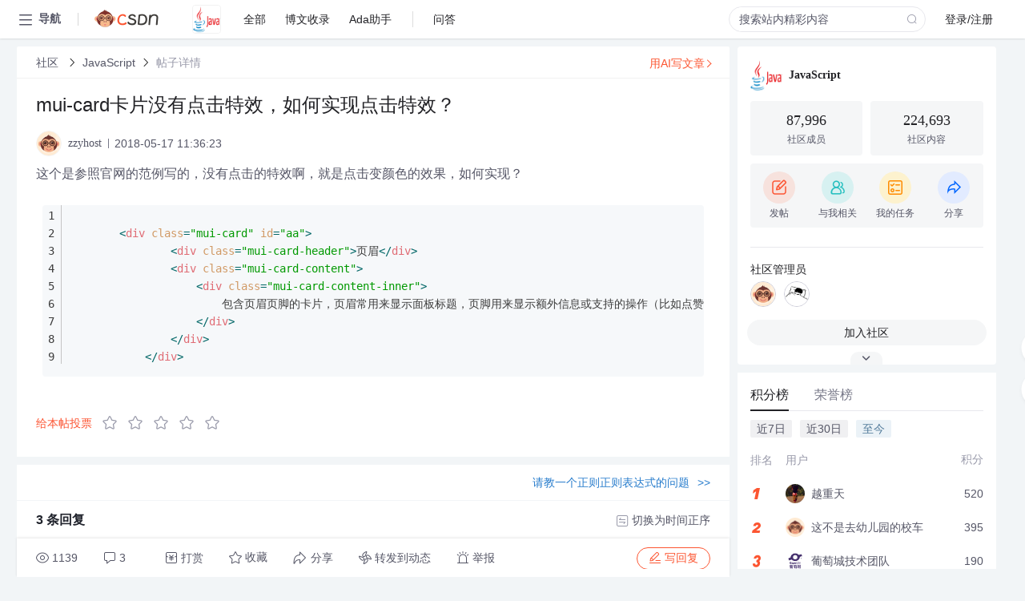

--- FILE ---
content_type: text/html; charset=utf-8
request_url: https://bbs.csdn.net/topics/392380982
body_size: 17706
content:
<!doctype html><html lang="zh" data-server-rendered="true" data-v-6816b447><head><title>mui-card卡片没有点击特效&amp;#xff0c;如何实现点击特效&amp;#xff1f;-CSDN社区</title> <meta name="keywords" content=""> <meta name="description" content="以下内容是CSDN社区关于mui-card卡片没有点击特效&amp;#xff0c;如何实现点击特效&amp;#xff1f;相关内容，如果想了解更多关于JavaScript社区其他内容，请访问CSDN社区。"> <meta http-equiv="content-type" content="text/html;charset=utf-8"> <meta name="viewport" content="width=device-width"> <meta name="referrer" content="always"> <!----> <!----> <meta name="applicable-device" content="pc"> <!----> <!----> <!----> <!----> <!----> <!----> <!----> <link rel="shortcut icon" href="https://g.csdnimg.cn/static/logo/favicon32.ico" type="image/x-icon"> <link rel="canonical" href="https://bbs.csdn.net/topics/392380982"> 
          <meta name="csdnFooter" content='{"type":"2","el":".public_pc_right_footer2020"}'>
       <!----> 
          <meta name="report" content={"spm":"1035.2249","pid":"ucenter","extra":"{\"id\":209,\"topicId\":392380982}"} />
       <script src="https://g.csdnimg.cn/??lib/jquery/1.12.4/jquery.min.js,user-tooltip/2.7/user-tooltip.js,lib/qrcode/1.0.0/qrcode.min.js"></script> <script src='//g.csdnimg.cn/common/csdn-report/report.js' type='text/javascript'></script> 
         <script src="https://g.csdnimg.cn/user-ordercart/2.1.0/user-ordercart.js?ts=2.1.0"></script>
       <!----> 
          <script src="https://g.csdnimg.cn/common/csdn-login-box/csdn-login-box.js" defer></script>
       
         <script src="https://g.csdnimg.cn/user-ordertip/3.0.2/user-ordertip.js?t=3.0.2"></script>
       <!----> <!----> 
         <script src="https://g.csdnimg.cn/user-accusation/1.0.3/user-accusation.js"></script>
       
        <script type="application/ld+json">
          {
            "@context": "https://ziyuan.baidu.com/contexts/cambrian.jsonld",
            "@id": "https://bbs.csdn.net/topics/392380982",
            "appid": "1638831770136827",
            "pubDate": "2018-05-17T11:36:23+08:00",
            "title": "mui-card卡片没有点击特效&#xff0c;如何实现点击特效&#xff1f;",
            "upDate": "2021-05-28T20:30:02+08:00"
          }
        </script>
       <!----> <!----> <!----> <!----><link rel="stylesheet" href="https://csdnimg.cn/release/cmsfe/public/css/common.3b782f12.css"><link rel="stylesheet" href="https://csdnimg.cn/release/cmsfe/public/css/tpl/ccloud-detail/index.9badf0c8.css"></head> <body><!----> <div id="app"><div><div class="main"><div class="page-container page-component"><div data-v-6816b447><div class="home_wrap" style="padding-top:48px;background-color:#f2f5f7;" data-v-6816b447><div data-v-6816b447>
        <script type="text/javascript" src="https://g.csdnimg.cn/lib/swiper/6.0.4/js/swiper.js" defer></script>
      </div> <div id="floor-user-content_562" data-editor="1111" data-v-6816b447><div comp-data="[object Object]" data-v-229a00b0><div data-v-51b52e74 data-v-229a00b0><div id="pub-short" data-v-51b52e74></div> <div id="pub-long" data-v-51b52e74></div></div> <!----> <div class="content detail-content-box cloud-maintainer" data-v-229a00b0><div class="detail-container com-list-box" data-v-4a5a7f56 data-v-229a00b0><div class="detail-main" data-v-4a5a7f56><div class="inner" data-v-4a5a7f56><div class="msgComponent" data-v-56585d28 data-v-4a5a7f56><!----> <div class="cloud-breadcrumb" data-v-56585d28><div aria-label="Breadcrumb" role="navigation" class="el-breadcrumb" data-v-56585d28><span class="el-breadcrumb__item" data-v-56585d28><span role="link" class="el-breadcrumb__inner"><a href="https://bbs.csdn.net" class="active" data-v-56585d28>
          社区
        </a></span><span role="presentation" class="el-breadcrumb__separator"></span></span> <span class="el-breadcrumb__item" data-v-56585d28><span role="link" class="el-breadcrumb__inner"><a href="https://bbs.csdn.net/forums/JavaScript" class="active" data-v-56585d28>JavaScript</a></span><span role="presentation" class="el-breadcrumb__separator"></span></span> <!----> <span class="el-breadcrumb__item" data-v-56585d28><span role="link" class="el-breadcrumb__inner"><a href="" class="forbit" data-v-56585d28>帖子详情</a></span><span role="presentation" class="el-breadcrumb__separator"></span></span></div></div> <!----> <div class="type-main" data-v-56585d28><!----> <div class="rich-text msg-item msg-rich" data-v-0c168368 data-v-56585d28><div class="item-desc-wrap" data-v-0c168368><div class="item-title" data-v-0c168368><!----> <div class="blog" style="padding-top: 17px;" data-v-0c168368><div class="flex align-items-center" data-v-0c168368><!----> <h1 data-v-0c168368>mui-card卡片没有点击特效&#xff0c;如何实现点击特效&#xff1f;</h1></div> <div class="user-card" data-v-0c168368><div class="user-title flex align-center" data-v-21e3c89c data-v-0c168368><a href="https://blog.csdn.net/u013402605" target="_blank" class="flex align-center" data-v-21e3c89c><img src="https://profile-avatar.csdnimg.cn/default.jpg!1" alt class="head" data-v-21e3c89c> <span class="name" data-v-21e3c89c>zzyhost</span></a> <span class="cop flex1" data-v-21e3c89c><!----> <!----> <!----> <span class="cop-p time" data-v-21e3c89c>2018-05-17 11:36:23</span>  <!----></span> <div class="foot-btn-more" data-v-21e3c89c><!----> <!----></div></div></div> <!----> <!----> <!----> <div id="blogDetail2" class="markdown_views htmledit_views" data-v-0c168368>这个是参照官网的范例写的&#xff0c;没有点击的特效啊&#xff0c;就是点击变颜色的效果&#xff0c;如何实现&#xff1f;<br />
<pre><code class="language-html"><br />
		&lt;div class&#61;&#34;mui-card&#34; id&#61;&#34;aa&#34;&gt;<br />
				&lt;div class&#61;&#34;mui-card-header&#34;&gt;页眉&lt;/div&gt;<br />
				&lt;div class&#61;&#34;mui-card-content&#34;&gt;<br />
					&lt;div class&#61;&#34;mui-card-content-inner&#34;&gt;<br />
						包含页眉页脚的卡片&#xff0c;页眉常用来显示面板标题&#xff0c;页脚用来显示额外信息或支持的操作&#xff08;比如点赞、评论等&#xff09;<br />
					&lt;/div&gt;<br />
				&lt;/div&gt;<br />
			&lt;/div&gt;<br />
</code></pre></div></div></div></div> <div class="test" data-v-0c168368>
      ...全文
    </div> <!----></div> <!----> <!----> <!----> <!----> <!----> <div class="vote-outer" style="margin-bottom: 16px;" data-v-56585d28><div class="vote-content" data-v-6331320d data-v-56585d28></div></div> <div class="rates-outer flex align-items-center" data-v-756eb1fa data-v-56585d28><!----> <div role="slider" aria-valuenow="0" aria-valuemin="0" aria-valuemax="5" tabindex="0" class="el-rate" data-v-756eb1fa><span class="el-rate__item" style="cursor:pointer;"><i class="el-rate__icon el-icon-star-off" style="color:#999AAA;"><!----></i></span><span class="el-rate__item" style="cursor:pointer;"><i class="el-rate__icon el-icon-star-off" style="color:#999AAA;"><!----></i></span><span class="el-rate__item" style="cursor:pointer;"><i class="el-rate__icon el-icon-star-off" style="color:#999AAA;"><!----></i></span><span class="el-rate__item" style="cursor:pointer;"><i class="el-rate__icon el-icon-star-off" style="color:#999AAA;"><!----></i></span><span class="el-rate__item" style="cursor:pointer;"><i class="el-rate__icon el-icon-star-off" style="color:#999AAA;"><!----></i></span><span class="el-rate__text" style="color:#555666;"></span></div></div> <!----> <!----></div> <div class="detail-commentbar-box" data-v-56585d28><div class="commentToolbar" data-v-d10a0ac8 data-v-56585d28><div class="user-operate clearTpaErr" data-v-d10a0ac8><span class="sacn" data-v-d10a0ac8><i class="tool-icon icon-sacn" data-v-d10a0ac8></i><span class="num" data-v-d10a0ac8>1139</span></span> <span data-report-click="{&quot;spm&quot;:&quot;3001.5988&quot;}" class="reply" data-v-d10a0ac8><i class="tool-icon icon-reply" data-v-d10a0ac8></i><span data-v-d10a0ac8>3</span></span> <!----> <span class="pay-money" data-v-d10a0ac8><i class="tool-icon icon-pay" data-v-d10a0ac8></i><span data-v-d10a0ac8>打赏</span></span> <span data-report-click="{&quot;spm&quot;:&quot;3001.5987&quot;}" class="collect" data-v-d10a0ac8><i class="tool-icon icon-collect" data-v-d10a0ac8></i>收藏<!----></span> <div class="handle-item share" data-v-ca030a68 data-v-d10a0ac8><span height="384" data-v-ca030a68><div role="tooltip" id="el-popover-189" aria-hidden="true" class="el-popover el-popper popo share-popover" style="width:265px;display:none;"><!----><div id="tool-QRcode" class="QRcode" data-v-ca030a68><img src="https://csdnimg.cn/release/cmsfe/public/img/shareBg4.515d57f6.png" alt="" class="share-bg" data-v-ca030a68> <div class="share-bg-box" data-v-ca030a68><div class="share-content" data-v-ca030a68><img src="https://profile-avatar.csdnimg.cn/default.jpg!1" alt="" class="share-avatar" data-v-ca030a68> <div class="share-tit" data-v-ca030a68>mui-card卡片没有点击特效&amp;#xff0c;如何实现点击特效&amp;#xff1f;</div> <div class="share-dec" data-v-ca030a68>这个是参照官网的范例写的，没有点击的特效啊，就是点击变颜色的效果，如何实现？  页眉   包含页眉页脚的卡片，页眉常用来显示面板标题，页脚用来显示额外信息或支持的操作（比如点赞、评论等）    </div> <span class="copy-share-url" data-v-ca030a68>复制链接</span> <div class="shareText" data-v-ca030a68>
            
          </div></div> <div class="share-code" data-v-ca030a68><div class="qrcode" data-v-ca030a68></div> <div class="share-code-text" data-v-ca030a68>扫一扫</div></div></div></div> </div><span class="el-popover__reference-wrapper"><div class="tool-btn share" data-v-d10a0ac8><i class="cty-share" data-v-d10a0ac8></i> <span data-v-d10a0ac8>分享</span></div></span></span></div> <span class="blink-btn" data-v-d10a0ac8><i class="icon-blink" data-v-d10a0ac8></i> <span data-v-d10a0ac8>转发到动态</span></span> <!----> <!----> <span class="report" data-v-d10a0ac8><i class="tool-icon icon-report" data-v-d10a0ac8></i><span data-v-d10a0ac8>举报</span></span> <div class="edit-item" data-v-829a41e2 data-v-d10a0ac8><!----></div> <!----> <div class="reply-box" data-v-d10a0ac8><span data-report-click="{&quot;spm&quot;:&quot;3001.5990&quot;}" class="reply reply-act" data-v-d10a0ac8><i class="icon-edit" data-v-d10a0ac8></i>
        写回复</span></div></div> <!----> <!----> <!----> <!----> <div class="el-dialog__wrapper" style="display:none;" data-v-d10a0ac8><div role="dialog" aria-modal="true" aria-label="配置赞助广告" class="el-dialog topicad-dialog" style="margin-top:15vh;width:500px;"><div class="el-dialog__header"><span class="el-dialog__title">配置赞助广告</span><button type="button" aria-label="Close" class="el-dialog__headerbtn"><i class="el-dialog__close el-icon el-icon-close"></i></button></div><!----><div class="el-dialog__footer"><span class="dialog-footer"><button type="button" class="el-button el-button--default el-button--middle"><!----><!----><span>取 消</span></button> <button type="button" class="el-button el-button--primary submit"><!----><!----><span>
      确 定
    </span></button></span></div></div></div></div></div> <!----> <a href="https://mp.csdn.net/edit?guide=1" target="_blank" data-report-click="{&quot;spm&quot;:&quot;3001.9713&quot;}" data-report-query="spm=3001.9713" class="ai-assistant-entrance" data-v-56585d28><span data-v-56585d28>用AI写文章</span> <span class="r-arrow" data-v-56585d28></span></a></div> <!----> <div class="Comment" data-v-aeae4ab6 data-v-4a5a7f56><!----> <header class="reply-header" data-v-aeae4ab6><div class="reply-info" data-v-aeae4ab6><span data-v-aeae4ab6>3 条</span>回复</div> <div class="rit-btn" data-v-aeae4ab6><i class="icon icon-switch" data-v-aeae4ab6></i> <span data-v-aeae4ab6>切换为时间正序</span></div></header> <div class="comment-plugin" data-v-1ba719dd data-v-aeae4ab6><div class="init-box" data-v-1ba719dd><div class="input-box" data-v-1ba719dd>请发表友善的回复…</div> <div class="btn-reply" data-v-1ba719dd>发表回复</div></div> <div data-v-1ba719dd><div class="rich-editor detailReplay" style="display:none;" data-v-06960096 data-v-1ba719dd><!----> <!----> <!----> <div id="mdEditor" class="area" data-v-06960096></div></div></div> <div class="el-dialog__wrapper" style="display:none;" data-v-1ba719dd><div role="dialog" aria-modal="true" aria-label="dialog" class="el-dialog redEnvolope-form-reward-dialog" style="margin-top:15vh;width:400px;"><div class="el-dialog__header"><div class="el-dialog__custom-header"><span class="main_title">打赏红包</span> <img src="[data-uri]" alt="" class="close"></div><!----></div><!----><div class="el-dialog__footer"><span class="dialog-footer"><div class="pay-number"><span>需支付:</span> <span>0.00 </span> <span>元</span></div> <button type="button" class="el-button el-button--default el-button--middle"><!----><!----><span>取 消</span></button> <button type="button" class="el-button el-button--primary disable submit"><!----><!----><span>确 定</span></button></span></div></div></div></div> <div class="comment-box" data-v-aeae4ab6><div id="commentMsgId" class="commentMsg" data-v-395b6e48 data-v-aeae4ab6><div data-v-395b6e48><div id="403663532" class="comment-item" data-v-395b6e48><div class="comment-box" data-v-395b6e48><div class="head-img" data-v-395b6e48><a target="_blank" href="https://blog.csdn.net/Huanghzouhui" data-v-395b6e48><img src="https://profile-avatar.csdnimg.cn/default.jpg!1" alt data-v-395b6e48></a></div> <div class="comment-main" data-v-395b6e48><div class="user-msg" data-v-395b6e48><div class="info-card" data-v-395b6e48><span class="name" data-v-395b6e48><a target="_blank" href="https://blog.csdn.net/Huanghzouhui" class="name" data-v-395b6e48>一叶一菩提11</a> <!----> <!----> <span class="time" data-v-395b6e48>2019-01-17</span></span> <!----></div> <div class="user-operate clearTpaErr" data-v-395b6e48><span class="operate" data-v-395b6e48><i class="icon icon-operate" data-v-395b6e48></i> <div class="option-box" data-v-395b6e48><ul class="ul-box" data-v-395b6e48><li data-v-395b6e48>打赏</li><!----><!----><!----><li data-v-395b6e48>举报</li></ul></div></span> <span data-report-click="{&quot;spm&quot;:&quot;3001.5991&quot;}" class="reply" data-v-395b6e48><i class="icon icon-reply" data-v-395b6e48></i> <span data-v-395b6e48>回复</span></span> <!----> <!----> <span data-report-click="{&quot;spm&quot;:&quot;3001.5992&quot;}" class="love" data-v-395b6e48><!----> <i class="icon" data-v-395b6e48></i></span></div></div> <div class="comment-msg" data-v-395b6e48><div class="msg" data-v-395b6e48><!----> <span id="text-403663532" class="text rich-text blog-content-box htmledit_views markdown_views" data-v-395b6e48>这个原本就是没有变色效果的&#xff0c;需要的话得自己添加
.mui-card:active {
background-color: #eee;
}</span></div></div> <!----></div></div> <div class="comment-child flat-child" data-v-395b6e48><!----></div></div><div id="403662059" class="comment-item" data-v-395b6e48><div class="comment-box" data-v-395b6e48><div class="head-img" data-v-395b6e48><a target="_blank" href="https://blog.csdn.net/wintercee" data-v-395b6e48><img src="https://profile-avatar.csdnimg.cn/02baaa1dc0864b6ca77eadf2725415d0_wintercee.jpg!1" alt data-v-395b6e48></a></div> <div class="comment-main" data-v-395b6e48><div class="user-msg" data-v-395b6e48><div class="info-card" data-v-395b6e48><span class="name" data-v-395b6e48><a target="_blank" href="https://blog.csdn.net/wintercee" class="name" data-v-395b6e48>以奏之名</a> <!----> <!----> <span class="time" data-v-395b6e48>2019-01-16</span></span> <!----></div> <div class="user-operate clearTpaErr" data-v-395b6e48><span class="operate" data-v-395b6e48><i class="icon icon-operate" data-v-395b6e48></i> <div class="option-box" data-v-395b6e48><ul class="ul-box" data-v-395b6e48><li data-v-395b6e48>打赏</li><!----><!----><!----><li data-v-395b6e48>举报</li></ul></div></span> <span data-report-click="{&quot;spm&quot;:&quot;3001.5991&quot;}" class="reply" data-v-395b6e48><i class="icon icon-reply" data-v-395b6e48></i> <span data-v-395b6e48>回复</span></span> <!----> <!----> <span data-report-click="{&quot;spm&quot;:&quot;3001.5992&quot;}" class="love" data-v-395b6e48><!----> <i class="icon" data-v-395b6e48></i></span></div></div> <div class="comment-msg" data-v-395b6e48><div class="msg" data-v-395b6e48><!----> <span id="text-403662059" class="text rich-text blog-content-box htmledit_views markdown_views" data-v-395b6e48>.mui-card:active {<!-- --><br />
	background-color: #eee;<br />
}</span></div></div> <!----></div></div> <div class="comment-child flat-child" data-v-395b6e48><!----></div></div><div id="403242497" class="comment-item" data-v-395b6e48><div class="comment-box" data-v-395b6e48><div class="head-img" data-v-395b6e48><a target="_blank" href="https://blog.csdn.net/u013402605" data-v-395b6e48><img src="https://profile-avatar.csdnimg.cn/default.jpg!1" alt data-v-395b6e48></a></div> <div class="comment-main" data-v-395b6e48><div class="user-msg" data-v-395b6e48><div class="info-card" data-v-395b6e48><span class="name" data-v-395b6e48><a target="_blank" href="https://blog.csdn.net/u013402605" class="name" data-v-395b6e48>zzyhost</a> <!----> <!----> <span class="time" data-v-395b6e48>2018-05-22</span></span> <!----></div> <div class="user-operate clearTpaErr" data-v-395b6e48><span class="operate" data-v-395b6e48><i class="icon icon-operate" data-v-395b6e48></i> <div class="option-box" data-v-395b6e48><ul class="ul-box" data-v-395b6e48><li data-v-395b6e48>打赏</li><!----><!----><!----><li data-v-395b6e48>举报</li></ul></div></span> <span data-report-click="{&quot;spm&quot;:&quot;3001.5991&quot;}" class="reply" data-v-395b6e48><i class="icon icon-reply" data-v-395b6e48></i> <span data-v-395b6e48>回复</span></span> <!----> <!----> <span data-report-click="{&quot;spm&quot;:&quot;3001.5992&quot;}" class="love" data-v-395b6e48><!----> <i class="icon" data-v-395b6e48></i></span></div></div> <div class="comment-msg" data-v-395b6e48><div class="msg" data-v-395b6e48><!----> <span id="text-403242497" class="text rich-text blog-content-box htmledit_views markdown_views" data-v-395b6e48>能不能来个人随便回答一下&#xff0c;赶紧结贴&#xff0c;没分了</span></div></div> <!----></div></div> <div class="comment-child flat-child" data-v-395b6e48><!----></div></div> <!----></div> <!----></div> <!----></div> <!----></div> <xg-player examineInfo="[object Object]" optionsConfig="[object Object]" data-v-4a5a7f56></xg-player> <div class="recommendList" data-v-ca2d15ac data-v-4a5a7f56><div data-report-view="{&quot;mod&quot;:&quot;popu_645&quot;,&quot;index&quot;:&quot;1&quot;,&quot;dest&quot;:&quot;https://download.csdn.net/download/q4358155/9372536&quot;,&quot;strategy&quot;:&quot;2~default~OPENSEARCH~Paid&quot;,&quot;extra&quot;:&quot;{\&quot;utm_medium\&quot;:\&quot;distribute.pc_relevant_bbs_down_v2.none-task-download-2~default~OPENSEARCH~Paid-1-9372536-bbs-392380982.264^v3^pc_relevant_bbs_down_cate\&quot;,\&quot;dist_request_id\&quot;:\&quot;1768786554052_60975\&quot;}&quot;,&quot;spm&quot;:&quot;1035.2023.3001.6557&quot;}" class="list-item" data-v-ca2d15ac><div class="recommend-title" data-v-ca2d15ac><img src="[data-uri]" alt data-v-ca2d15ac> <a target="_blank" href="https://download.csdn.net/download/q4358155/9372536" data-report-click="{&quot;mod&quot;:&quot;popu_645&quot;,&quot;index&quot;:&quot;1&quot;,&quot;dest&quot;:&quot;https://download.csdn.net/download/q4358155/9372536&quot;,&quot;strategy&quot;:&quot;2~default~OPENSEARCH~Paid&quot;,&quot;extra&quot;:&quot;{\&quot;utm_medium\&quot;:\&quot;distribute.pc_relevant_bbs_down_v2.none-task-download-2~default~OPENSEARCH~Paid-1-9372536-bbs-392380982.264^v3^pc_relevant_bbs_down_cate\&quot;,\&quot;dist_request_id\&quot;:\&quot;1768786554052_60975\&quot;}&quot;,&quot;spm&quot;:&quot;1035.2023.3001.6557&quot;}" data-report-query="spm=1035.2023.3001.6557&amp;utm_medium=distribute.pc_relevant_bbs_down_v2.none-task-download-2~default~OPENSEARCH~Paid-1-9372536-bbs-392380982.264^v3^pc_relevant_bbs_down_cate&amp;depth_1-utm_source=distribute.pc_relevant_bbs_down_v2.none-task-download-2~default~OPENSEARCH~Paid-1-9372536-bbs-392380982.264^v3^pc_relevant_bbs_down_cate" class="title" data-v-ca2d15ac><em>mui</em>框架中文帮助文档</a></div> <a target="_blank" href="https://download.csdn.net/download/q4358155/9372536" data-report-click="{&quot;mod&quot;:&quot;popu_645&quot;,&quot;index&quot;:&quot;1&quot;,&quot;dest&quot;:&quot;https://download.csdn.net/download/q4358155/9372536&quot;,&quot;strategy&quot;:&quot;2~default~OPENSEARCH~Paid&quot;,&quot;extra&quot;:&quot;{\&quot;utm_medium\&quot;:\&quot;distribute.pc_relevant_bbs_down_v2.none-task-download-2~default~OPENSEARCH~Paid-1-9372536-bbs-392380982.264^v3^pc_relevant_bbs_down_cate\&quot;,\&quot;dist_request_id\&quot;:\&quot;1768786554052_60975\&quot;}&quot;,&quot;spm&quot;:&quot;1035.2023.3001.6557&quot;}" data-report-query="spm=1035.2023.3001.6557&amp;utm_medium=distribute.pc_relevant_bbs_down_v2.none-task-download-2~default~OPENSEARCH~Paid-1-9372536-bbs-392380982.264^v3^pc_relevant_bbs_down_cate&amp;depth_1-utm_source=distribute.pc_relevant_bbs_down_v2.none-task-download-2~default~OPENSEARCH~Paid-1-9372536-bbs-392380982.264^v3^pc_relevant_bbs_down_cate" class="desc" data-v-ca2d15ac><em>MUI</em> 是一个轻量级的 HTML、CSS 和 JS 框架，遵循 Google 的 Material Design 设计思路,中文帮助文档</a></div><div data-report-view="{&quot;mod&quot;:&quot;popu_645&quot;,&quot;index&quot;:&quot;2&quot;,&quot;dest&quot;:&quot;https://blog.csdn.net/crazyo2jam/article/details/99324250&quot;,&quot;strategy&quot;:&quot;2~default~OPENSEARCH~Rate&quot;,&quot;extra&quot;:&quot;{\&quot;utm_medium\&quot;:\&quot;distribute.pc_relevant_bbs_down_v2.none-task-blog-2~default~OPENSEARCH~Rate-2-99324250-bbs-392380982.264^v3^pc_relevant_bbs_down_cate\&quot;,\&quot;dist_request_id\&quot;:\&quot;1768786554052_60975\&quot;}&quot;,&quot;spm&quot;:&quot;1035.2023.3001.6557&quot;}" class="list-item" data-v-ca2d15ac><div class="recommend-title" data-v-ca2d15ac><img src="[data-uri]" alt data-v-ca2d15ac> <a target="_blank" href="https://blog.csdn.net/crazyo2jam/article/details/99324250" data-report-click="{&quot;mod&quot;:&quot;popu_645&quot;,&quot;index&quot;:&quot;2&quot;,&quot;dest&quot;:&quot;https://blog.csdn.net/crazyo2jam/article/details/99324250&quot;,&quot;strategy&quot;:&quot;2~default~OPENSEARCH~Rate&quot;,&quot;extra&quot;:&quot;{\&quot;utm_medium\&quot;:\&quot;distribute.pc_relevant_bbs_down_v2.none-task-blog-2~default~OPENSEARCH~Rate-2-99324250-bbs-392380982.264^v3^pc_relevant_bbs_down_cate\&quot;,\&quot;dist_request_id\&quot;:\&quot;1768786554052_60975\&quot;}&quot;,&quot;spm&quot;:&quot;1035.2023.3001.6557&quot;}" data-report-query="spm=1035.2023.3001.6557&amp;utm_medium=distribute.pc_relevant_bbs_down_v2.none-task-blog-2~default~OPENSEARCH~Rate-2-99324250-bbs-392380982.264^v3^pc_relevant_bbs_down_cate&amp;depth_1-utm_source=distribute.pc_relevant_bbs_down_v2.none-task-blog-2~default~OPENSEARCH~Rate-2-99324250-bbs-392380982.264^v3^pc_relevant_bbs_down_cate" class="title" data-v-ca2d15ac><em>mui</em>下拉面板布局   (<em>mui</em>-content,<em>mui</em>-<em>ca</em><em>rd</em>,<em>mui</em>-table-view,<em>mui</em>-navigate-right)</a></div> <a target="_blank" href="https://blog.csdn.net/crazyo2jam/article/details/99324250" data-report-click="{&quot;mod&quot;:&quot;popu_645&quot;,&quot;index&quot;:&quot;2&quot;,&quot;dest&quot;:&quot;https://blog.csdn.net/crazyo2jam/article/details/99324250&quot;,&quot;strategy&quot;:&quot;2~default~OPENSEARCH~Rate&quot;,&quot;extra&quot;:&quot;{\&quot;utm_medium\&quot;:\&quot;distribute.pc_relevant_bbs_down_v2.none-task-blog-2~default~OPENSEARCH~Rate-2-99324250-bbs-392380982.264^v3^pc_relevant_bbs_down_cate\&quot;,\&quot;dist_request_id\&quot;:\&quot;1768786554052_60975\&quot;}&quot;,&quot;spm&quot;:&quot;1035.2023.3001.6557&quot;}" data-report-query="spm=1035.2023.3001.6557&amp;utm_medium=distribute.pc_relevant_bbs_down_v2.none-task-blog-2~default~OPENSEARCH~Rate-2-99324250-bbs-392380982.264^v3^pc_relevant_bbs_down_cate&amp;depth_1-utm_source=distribute.pc_relevant_bbs_down_v2.none-task-blog-2~default~OPENSEARCH~Rate-2-99324250-bbs-392380982.264^v3^pc_relevant_bbs_down_cate" class="desc" data-v-ca2d15ac><em>mui</em>-table-view&gt;<em>mui</em>-table-view-cell一般使用在ul&gt;li嵌套关系,并且会在li下生成下划线
&lt;!--一般列表使用<em>mui</em>-table-view&gt;<em>mui</em>-table-view-cell嵌套关系  --&gt;	
&lt;ul class="<em>mui</em>-table-view"&gt;
	&lt;li class="<em>mui</em>-table-view-cell...</a></div><div data-report-view="{&quot;mod&quot;:&quot;popu_645&quot;,&quot;index&quot;:&quot;3&quot;,&quot;dest&quot;:&quot;https://blog.csdn.net/LzzMandy/article/details/84998859&quot;,&quot;strategy&quot;:&quot;2~default~OPENSEARCH~Rate&quot;,&quot;extra&quot;:&quot;{\&quot;utm_medium\&quot;:\&quot;distribute.pc_relevant_bbs_down_v2.none-task-blog-2~default~OPENSEARCH~Rate-3-84998859-bbs-392380982.264^v3^pc_relevant_bbs_down_cate\&quot;,\&quot;dist_request_id\&quot;:\&quot;1768786554052_60975\&quot;}&quot;,&quot;spm&quot;:&quot;1035.2023.3001.6557&quot;}" class="list-item" data-v-ca2d15ac><div class="recommend-title" data-v-ca2d15ac><img src="[data-uri]" alt data-v-ca2d15ac> <a target="_blank" href="https://blog.csdn.net/LzzMandy/article/details/84998859" data-report-click="{&quot;mod&quot;:&quot;popu_645&quot;,&quot;index&quot;:&quot;3&quot;,&quot;dest&quot;:&quot;https://blog.csdn.net/LzzMandy/article/details/84998859&quot;,&quot;strategy&quot;:&quot;2~default~OPENSEARCH~Rate&quot;,&quot;extra&quot;:&quot;{\&quot;utm_medium\&quot;:\&quot;distribute.pc_relevant_bbs_down_v2.none-task-blog-2~default~OPENSEARCH~Rate-3-84998859-bbs-392380982.264^v3^pc_relevant_bbs_down_cate\&quot;,\&quot;dist_request_id\&quot;:\&quot;1768786554052_60975\&quot;}&quot;,&quot;spm&quot;:&quot;1035.2023.3001.6557&quot;}" data-report-query="spm=1035.2023.3001.6557&amp;utm_medium=distribute.pc_relevant_bbs_down_v2.none-task-blog-2~default~OPENSEARCH~Rate-3-84998859-bbs-392380982.264^v3^pc_relevant_bbs_down_cate&amp;depth_1-utm_source=distribute.pc_relevant_bbs_down_v2.none-task-blog-2~default~OPENSEARCH~Rate-3-84998859-bbs-392380982.264^v3^pc_relevant_bbs_down_cate" class="title" data-v-ca2d15ac><em>MUI</em>-<em>ca</em><em>rd</em>view（<em>卡片</em>视图），页眉、内容区、页脚</a></div> <a target="_blank" href="https://blog.csdn.net/LzzMandy/article/details/84998859" data-report-click="{&quot;mod&quot;:&quot;popu_645&quot;,&quot;index&quot;:&quot;3&quot;,&quot;dest&quot;:&quot;https://blog.csdn.net/LzzMandy/article/details/84998859&quot;,&quot;strategy&quot;:&quot;2~default~OPENSEARCH~Rate&quot;,&quot;extra&quot;:&quot;{\&quot;utm_medium\&quot;:\&quot;distribute.pc_relevant_bbs_down_v2.none-task-blog-2~default~OPENSEARCH~Rate-3-84998859-bbs-392380982.264^v3^pc_relevant_bbs_down_cate\&quot;,\&quot;dist_request_id\&quot;:\&quot;1768786554052_60975\&quot;}&quot;,&quot;spm&quot;:&quot;1035.2023.3001.6557&quot;}" data-report-query="spm=1035.2023.3001.6557&amp;utm_medium=distribute.pc_relevant_bbs_down_v2.none-task-blog-2~default~OPENSEARCH~Rate-3-84998859-bbs-392380982.264^v3^pc_relevant_bbs_down_cate&amp;depth_1-utm_source=distribute.pc_relevant_bbs_down_v2.none-task-blog-2~default~OPENSEARCH~Rate-3-84998859-bbs-392380982.264^v3^pc_relevant_bbs_down_cate" class="desc" data-v-ca2d15ac>本文主要讲述<em>ca</em><em>rd</em>view（<em>卡片</em>视图），页眉（图片+主标题+副标题）、内容区（图片/文字）、页脚（链接）的相关设置。

1、<em>ca</em><em>rd</em>view（<em>卡片</em>视图）概述：

<em>卡片</em>视图常用于展现一段完整独立的信息，比如一篇文章的预览图、作者信息、点赞数量等；

使用<em>mui</em>-<em>ca</em><em>rd</em>类即可生成一个<em>卡片</em>容器，<em>卡片</em>视图主要有页眉、内容区、页脚三部分组成，结构如下：


&amp;lt;div class=&quot;<em>mui</em>-<em>ca</em><em>rd</em>...</a></div><div data-report-view="{&quot;mod&quot;:&quot;popu_645&quot;,&quot;index&quot;:&quot;4&quot;,&quot;dest&quot;:&quot;https://blog.csdn.net/zm06201118/article/details/70198624&quot;,&quot;strategy&quot;:&quot;2~default~OPENSEARCH~activity&quot;,&quot;extra&quot;:&quot;{\&quot;utm_medium\&quot;:\&quot;distribute.pc_relevant_bbs_down_v2.none-task-blog-2~default~OPENSEARCH~activity-4-70198624-bbs-392380982.264^v3^pc_relevant_bbs_down_cate\&quot;,\&quot;dist_request_id\&quot;:\&quot;1768786554052_60975\&quot;}&quot;,&quot;spm&quot;:&quot;1035.2023.3001.6557&quot;}" class="list-item" data-v-ca2d15ac><div class="recommend-title" data-v-ca2d15ac><img src="[data-uri]" alt data-v-ca2d15ac> <a target="_blank" href="https://blog.csdn.net/zm06201118/article/details/70198624" data-report-click="{&quot;mod&quot;:&quot;popu_645&quot;,&quot;index&quot;:&quot;4&quot;,&quot;dest&quot;:&quot;https://blog.csdn.net/zm06201118/article/details/70198624&quot;,&quot;strategy&quot;:&quot;2~default~OPENSEARCH~activity&quot;,&quot;extra&quot;:&quot;{\&quot;utm_medium\&quot;:\&quot;distribute.pc_relevant_bbs_down_v2.none-task-blog-2~default~OPENSEARCH~activity-4-70198624-bbs-392380982.264^v3^pc_relevant_bbs_down_cate\&quot;,\&quot;dist_request_id\&quot;:\&quot;1768786554052_60975\&quot;}&quot;,&quot;spm&quot;:&quot;1035.2023.3001.6557&quot;}" data-report-query="spm=1035.2023.3001.6557&amp;utm_medium=distribute.pc_relevant_bbs_down_v2.none-task-blog-2~default~OPENSEARCH~activity-4-70198624-bbs-392380982.264^v3^pc_relevant_bbs_down_cate&amp;depth_1-utm_source=distribute.pc_relevant_bbs_down_v2.none-task-blog-2~default~OPENSEARCH~activity-4-70198624-bbs-392380982.264^v3^pc_relevant_bbs_down_cate" class="title" data-v-ca2d15ac>十一.<em>MUI</em> - <em>ca</em><em>rd</em>view（<em>卡片</em>视图）、mask（遮罩蒙版）</a></div> <a target="_blank" href="https://blog.csdn.net/zm06201118/article/details/70198624" data-report-click="{&quot;mod&quot;:&quot;popu_645&quot;,&quot;index&quot;:&quot;4&quot;,&quot;dest&quot;:&quot;https://blog.csdn.net/zm06201118/article/details/70198624&quot;,&quot;strategy&quot;:&quot;2~default~OPENSEARCH~activity&quot;,&quot;extra&quot;:&quot;{\&quot;utm_medium\&quot;:\&quot;distribute.pc_relevant_bbs_down_v2.none-task-blog-2~default~OPENSEARCH~activity-4-70198624-bbs-392380982.264^v3^pc_relevant_bbs_down_cate\&quot;,\&quot;dist_request_id\&quot;:\&quot;1768786554052_60975\&quot;}&quot;,&quot;spm&quot;:&quot;1035.2023.3001.6557&quot;}" data-report-query="spm=1035.2023.3001.6557&amp;utm_medium=distribute.pc_relevant_bbs_down_v2.none-task-blog-2~default~OPENSEARCH~activity-4-70198624-bbs-392380982.264^v3^pc_relevant_bbs_down_cate&amp;depth_1-utm_source=distribute.pc_relevant_bbs_down_v2.none-task-blog-2~default~OPENSEARCH~activity-4-70198624-bbs-392380982.264^v3^pc_relevant_bbs_down_cate" class="desc" data-v-ca2d15ac>1、<em>ca</em><em>rd</em>view（<em>卡片</em>视图）



使用<em>mui</em>-<em>ca</em><em>rd</em>类即可生成一个<em>卡片</em>容器，<em>卡片</em>视图主要有页眉、内容区、页脚三部分组成，结构如下：
 class="<em>mui</em>-<em>ca</em><em>rd</em>">
    
     class="<em>mui</em>-<em>ca</em><em>rd</em>-header">页眉
    
     class="<em>mui</em>-<em>ca</em><em>rd</em>-content">内容区
    
     class="<em>mui</em>-<em>ca</em><em>rd</em>-foot</a></div><div data-report-view="{&quot;mod&quot;:&quot;popu_645&quot;,&quot;index&quot;:&quot;5&quot;,&quot;dest&quot;:&quot;https://blog.csdn.net/weixin_43569314/article/details/90741667&quot;,&quot;strategy&quot;:&quot;2~default~OPENSEARCH~Rate&quot;,&quot;extra&quot;:&quot;{\&quot;utm_medium\&quot;:\&quot;distribute.pc_relevant_bbs_down_v2.none-task-blog-2~default~OPENSEARCH~Rate-5-90741667-bbs-392380982.264^v3^pc_relevant_bbs_down_cate\&quot;,\&quot;dist_request_id\&quot;:\&quot;1768786554052_60975\&quot;}&quot;,&quot;spm&quot;:&quot;1035.2023.3001.6557&quot;}" class="list-item" data-v-ca2d15ac><div class="recommend-title" data-v-ca2d15ac><img src="[data-uri]" alt data-v-ca2d15ac> <a target="_blank" href="https://blog.csdn.net/weixin_43569314/article/details/90741667" data-report-click="{&quot;mod&quot;:&quot;popu_645&quot;,&quot;index&quot;:&quot;5&quot;,&quot;dest&quot;:&quot;https://blog.csdn.net/weixin_43569314/article/details/90741667&quot;,&quot;strategy&quot;:&quot;2~default~OPENSEARCH~Rate&quot;,&quot;extra&quot;:&quot;{\&quot;utm_medium\&quot;:\&quot;distribute.pc_relevant_bbs_down_v2.none-task-blog-2~default~OPENSEARCH~Rate-5-90741667-bbs-392380982.264^v3^pc_relevant_bbs_down_cate\&quot;,\&quot;dist_request_id\&quot;:\&quot;1768786554052_60975\&quot;}&quot;,&quot;spm&quot;:&quot;1035.2023.3001.6557&quot;}" data-report-query="spm=1035.2023.3001.6557&amp;utm_medium=distribute.pc_relevant_bbs_down_v2.none-task-blog-2~default~OPENSEARCH~Rate-5-90741667-bbs-392380982.264^v3^pc_relevant_bbs_down_cate&amp;depth_1-utm_source=distribute.pc_relevant_bbs_down_v2.none-task-blog-2~default~OPENSEARCH~Rate-5-90741667-bbs-392380982.264^v3^pc_relevant_bbs_down_cate" class="title" data-v-ca2d15ac>HTML5 混合APP开发学习笔记（十七）——<em>MUI</em>框架</a></div> <a target="_blank" href="https://blog.csdn.net/weixin_43569314/article/details/90741667" data-report-click="{&quot;mod&quot;:&quot;popu_645&quot;,&quot;index&quot;:&quot;5&quot;,&quot;dest&quot;:&quot;https://blog.csdn.net/weixin_43569314/article/details/90741667&quot;,&quot;strategy&quot;:&quot;2~default~OPENSEARCH~Rate&quot;,&quot;extra&quot;:&quot;{\&quot;utm_medium\&quot;:\&quot;distribute.pc_relevant_bbs_down_v2.none-task-blog-2~default~OPENSEARCH~Rate-5-90741667-bbs-392380982.264^v3^pc_relevant_bbs_down_cate\&quot;,\&quot;dist_request_id\&quot;:\&quot;1768786554052_60975\&quot;}&quot;,&quot;spm&quot;:&quot;1035.2023.3001.6557&quot;}" data-report-query="spm=1035.2023.3001.6557&amp;utm_medium=distribute.pc_relevant_bbs_down_v2.none-task-blog-2~default~OPENSEARCH~Rate-5-90741667-bbs-392380982.264^v3^pc_relevant_bbs_down_cate&amp;depth_1-utm_source=distribute.pc_relevant_bbs_down_v2.none-task-blog-2~default~OPENSEARCH~Rate-5-90741667-bbs-392380982.264^v3^pc_relevant_bbs_down_cate" class="desc" data-v-ca2d15ac><em>MUI</em>框架
<em>卡片</em>视图

<em>mui</em>-<em>ca</em><em>rd</em>：<em>卡片</em>
<em>mui</em>-<em>ca</em><em>rd</em>-header：<em>卡片</em>元素的顶部
<em>mui</em>-<em>ca</em><em>rd</em>-content：<em>卡片</em>元素的内容部分
<em>mui</em>-<em>ca</em><em>rd</em>-footer：<em>卡片</em>元素的底部
&lt;div class="<em>mui</em>-<em>ca</em><em>rd</em>"&gt;
	&lt;div class="<em>mui</em>-<em>ca</em><em>rd</em>-header <em>mui</em>-<em>ca</em><em>rd</em>-media"&gt;
		&lt;img src="logo....</a></div></div></div></div> <div class="public_pc_right_footer2020" style="display:none;" data-v-4a5a7f56></div></div> <div id="right-floor-user-content_562" data-editor="{&quot;type&quot;:&quot;floor&quot;,&quot;pageId&quot;:143,&quot;floorId&quot;:562}" class="user-right-floor right-box main-box detail-user-right" data-v-229a00b0><div class="__vuescroll" style="height:100%;width:100%;padding:0;position:relative;overflow:hidden;"><div class="__panel __hidebar" style="position:relative;box-sizing:border-box;height:100%;overflow-y:hidden;overflow-x:hidden;transform-origin:;transform:;"><div class="__view" style="position:relative;box-sizing:border-box;min-width:100%;min-height:100%;"><!----><div comp-data="[object Object]" baseInfo="[object Object]" community="[object Object]" class="introduce" data-v-4722a3ae><div class="introduce-title" data-v-4722a3ae><div class="img-info" data-v-4722a3ae><a href="https://bbs.csdn.net/forums/JavaScript" class="community-img" data-v-4722a3ae><img src="https://img-community.csdnimg.cn/avatar/ca46c476a908476d9927eaee4b0afc10.png?x-oss-process=image/resize,m_fixed,h_88,w_88" alt data-v-4722a3ae> <div title="JavaScript" class="community-name" data-v-4722a3ae>
          JavaScript
        </div></a></div></div> <div class="content" data-v-4722a3ae><div class="detail" data-v-4722a3ae><div title="87996" class="item" data-v-4722a3ae><p class="num" data-v-4722a3ae>
          87,996
          </p> <p class="desc" data-v-4722a3ae>
          社区成员
        </p></div> <div title="224693" class="item" data-v-4722a3ae><a href="https://bbs.csdn.net/forums/JavaScript" target="_blank" data-v-4722a3ae><p class="num" data-v-4722a3ae>
            224,693 
            </p> <p class="desc" data-v-4722a3ae>
            社区内容
          </p></a></div></div> <div class="detail-btns" data-v-4722a3ae><div class="community-ctrl-btns_wrapper" data-v-0ebf603c data-v-4722a3ae><div class="community-ctrl-btns" data-v-0ebf603c><div class="community-ctrl-btns_item" data-v-0ebf603c><div data-v-160be461 data-v-0ebf603c><div data-report-click="{&quot;spm&quot;:&quot;3001.5975&quot;}" data-v-160be461><img src="https://csdnimg.cn/release/cmsfe/public/img/topic.427195d5.png" alt="" class="img sendTopic" data-v-160be461 data-v-0ebf603c> <span data-v-160be461 data-v-0ebf603c>发帖</span></div> <!----> <!----></div></div><div class="community-ctrl-btns_item" data-v-0ebf603c><div data-v-0ebf603c><img src="https://csdnimg.cn/release/cmsfe/public/img/me.40a70ab0.png" alt="" class="img me" data-v-0ebf603c> <span data-v-0ebf603c>与我相关</span></div></div><div class="community-ctrl-btns_item" data-v-0ebf603c><div data-v-0ebf603c><img src="https://csdnimg.cn/release/cmsfe/public/img/task.87b52881.png" alt="" class="img task" data-v-0ebf603c> <span data-v-0ebf603c>我的任务</span></div></div><div class="community-ctrl-btns_item" data-v-0ebf603c><div class="community-share" data-v-4ca34db9 data-v-0ebf603c><div class="handle-item share" data-v-ca030a68 data-v-4ca34db9><span height="384" data-v-ca030a68><div role="tooltip" id="el-popover-9928" aria-hidden="true" class="el-popover el-popper popo share-popover" style="width:265px;display:none;"><!----><div id="tool-QRcode" class="QRcode" data-v-ca030a68><img src="https://csdnimg.cn/release/cmsfe/public/img/shareBg3.9519d347.png" alt="" class="share-bg" data-v-ca030a68> <div class="share-bg-box" data-v-ca030a68><div class="share-content" data-v-ca030a68><img src="https://img-community.csdnimg.cn/avatar/ca46c476a908476d9927eaee4b0afc10.png?x-oss-process=image/resize,m_fixed,h_88,w_88" alt="" class="share-avatar" data-v-ca030a68> <div class="share-tit" data-v-ca030a68>JavaScript</div> <div class="share-dec" data-v-ca030a68>Web 开发 JavaScript</div> <span class="copy-share-url" data-v-ca030a68>复制链接</span> <div class="shareText" data-v-ca030a68>
            
          </div></div> <div class="share-code" data-v-ca030a68><div class="qrcode" data-v-ca030a68></div> <div class="share-code-text" data-v-ca030a68>扫一扫</div></div></div></div> </div><span class="el-popover__reference-wrapper"><div data-v-0ebf603c><img src="https://csdnimg.cn/release/cmsfe/public/img/share-circle.3e0b7822.png" alt="" class="img share" data-v-0ebf603c> <span data-v-0ebf603c>分享</span></div></span></span></div> <!----></div></div></div> <!----> <div data-v-4fb59baf data-v-0ebf603c><div class="el-dialog__wrapper ccloud-pop-outer2" style="display:none;" data-v-4fb59baf><div role="dialog" aria-modal="true" aria-label="dialog" class="el-dialog el-dialog--center" style="margin-top:15vh;width:70%;"><div class="el-dialog__header"><span class="el-dialog__title"></span><!----></div><!----><div class="el-dialog__footer"><span class="dialog-footer clearfix" data-v-4fb59baf><div class="confirm-btm fr" data-v-4fb59baf>确定</div></span></div></div></div></div></div></div></div> <div style="display:none;" data-v-4722a3ae data-v-4722a3ae><!----> <div class="introduce-desc" data-v-4722a3ae><div class="introduce-desc-title" data-v-4722a3ae>社区描述</div> <span data-v-4722a3ae> Web 开发 JavaScript </span></div></div> <div class="introduce-text" data-v-4722a3ae><div class="label-box" data-v-4722a3ae><!----> <!----> <!----></div></div> <!----> <div class="manage" data-v-4722a3ae><div class="manage-inner" data-v-4722a3ae><span data-v-4722a3ae>社区管理员</span> <ul data-v-4722a3ae><li data-v-4722a3ae><a href="https://blog.csdn.net/community_91" target="_blank" class="start-img" data-v-4722a3ae><img src="https://profile-avatar.csdnimg.cn/default.jpg!1" alt="JavaScript" class="el-tooltip item" data-v-4722a3ae data-v-4722a3ae></a></li><li data-v-4722a3ae><a href="https://blog.csdn.net/sysdzw" target="_blank" class="start-img" data-v-4722a3ae><img src="https://profile-avatar.csdnimg.cn/45dcec50fd694b578374e7167ff7914a_sysdzw.jpg!1" alt="无·法" class="el-tooltip item" data-v-4722a3ae data-v-4722a3ae></a></li></ul></div></div> <div class="actions" data-v-4722a3ae><!----> <div style="flex:1;" data-v-4722a3ae><div class="join-btn" data-v-4722a3ae>
        加入社区
      </div></div> <!----> <!----></div> <div class="el-dialog__wrapper" style="display:none;" data-v-38c57799 data-v-4722a3ae><div role="dialog" aria-modal="true" aria-label="获取链接或二维码" class="el-dialog join-qrcode-dialog" style="margin-top:15vh;width:600px;"><div class="el-dialog__header"><span class="el-dialog__title">获取链接或二维码</span><button type="button" aria-label="Close" class="el-dialog__headerbtn"><i class="el-dialog__close el-icon el-icon-close"></i></button></div><!----><div class="el-dialog__footer"><span class="dialog-footer" data-v-38c57799></span></div></div></div> <div class="collapse-btn" data-v-4722a3ae><img src="[data-uri]" alt data-v-4722a3ae></div></div><!----><!----><div comp-data="[object Object]" baseInfo="[object Object]" typePage="detail" community="[object Object]" class="floor-user-right-rank" data-v-3d3affee><div class="el-tabs el-tabs--top" data-v-3d3affee><div class="el-tabs__header is-top"><div class="el-tabs__nav-wrap is-top"><div class="el-tabs__nav-scroll"><div role="tablist" class="el-tabs__nav is-top" style="transform:translateX(-0px);"><div class="el-tabs__active-bar is-top" style="width:0px;transform:translateX(0px);ms-transform:translateX(0px);webkit-transform:translateX(0px);"></div></div></div></div></div><div class="el-tabs__content"><div role="tabpanel" id="pane-integral" aria-labelledby="tab-integral" class="el-tab-pane" data-v-3d3affee></div><div role="tabpanel" aria-hidden="true" id="pane-3" aria-labelledby="tab-3" class="el-tab-pane" style="display:none;" data-v-3d3affee></div></div></div> <div class="floor-user-right-rank-score" data-v-608528ce data-v-3d3affee><div class="floor-user-right-rank-score-tabs" data-v-608528ce><ul data-v-608528ce><li data-v-608528ce>
        近7日
      </li><li data-v-608528ce>
        近30日
      </li><li class="active" data-v-608528ce>
        至今
      </li></ul></div> <div class="floor-user-right-rank-common" data-v-46cf600d data-v-608528ce><div class="rank-list" data-v-46cf600d><!----> <div class="no-data loading" data-v-46cf600d><i class="el-icon-loading" data-v-46cf600d></i> <p data-v-46cf600d>加载中</p></div> <!----> <a href="https:///JavaScript/rank/list/total" target="_blank" class="show-more" data-v-46cf600d>
      查看更多榜单
    </a></div></div></div></div><div comp-data="[object Object]" baseInfo="[object Object]" typePage="detail" community="[object Object]" class="floor comunity-rule" data-v-3cfa4dbd><div class="title" data-v-3cfa4dbd>
    社区公告
  </div> <div class="contain" data-v-3cfa4dbd><div class="inner-content" data-v-3cfa4dbd>暂无公告</div></div></div><div comp-data="[object Object]" baseInfo="[object Object]" typePage="detail" community="[object Object]" class="user-right-adimg empty-arr" data-v-15c6aa4f><div class="adImgs" data-v-2a6389b9 data-v-15c6aa4f><!----> <div data-v-2a6389b9><div data-v-2a6389b9></div></div></div></div><div comp-data="[object Object]" baseInfo="[object Object]" typePage="detail" class="ai-entrance" data-v-eb1c454c><p data-v-eb1c454c>试试用AI创作助手写篇文章吧</p> <div class="entrance-btn-line" data-v-eb1c454c><a href="https://mp.csdn.net/edit?guide=1" target="_blank" data-report-click="{&quot;spm&quot;:&quot;3001.9712&quot;}" data-report-query="spm=3001.9712" class="entrance-btn" data-v-eb1c454c>+ 用AI写文章</a></div></div></div></div></div></div></div></div></div></div> <!----></div></div></div> <div>
        <script type="text/javascript" src="https://g.csdnimg.cn/common/csdn-footer/csdn-footer.js" data-isfootertrack="false" defer></script>
      </div></div></div><script> window.__INITIAL_STATE__= {"csrf":"VlTKsFDo-D3SMSYTXjQl9zfdccEwgtzRxKJ4","origin":"http:\u002F\u002Fbbs.csdn.net","isMobile":false,"cookie":"uuid_tt_dd=10_596620650-1768786554010-450380;","ip":"3.142.94.241","pageData":{"page":{"pageId":143,"title":"社区详情","keywords":"社区详情","description":"社区详情","ext":{"isMd":"true","armsfe1":"{pid:\"dyiaei5ihw@1a348e4d05c2c78\",appType:\"web\",imgUrl:\"https:\u002F\u002Farms-retcode.aliyuncs.com\u002Fr.png?\",sendResource:true,enableLinkTrace:true,behavior:true}","redPacketCfg":"{\"presetTitle\":[\"成就一亿技术人!\",\"大吉大利\",\"节日快乐\",\"Bug Free\",\"Hello World\",\"Be Greater Than Average!!\"],\"defaultTitle\":\"成就一亿技术人!\",\"preOpenSty\":{},\"redCardSty\":{}}","blogStar":"[{\"year\":\"2021\",\"enable\":true,\"communityIds\":[3859],\"url\":\"https:\u002F\u002Fbbs.csdn.net\u002Fsummary2021\"},{\"year\":\"2022\",\"enable\":true,\"communityIds\":[3860],\"url\":\"https:\u002F\u002Fbbs.csdn.net\u002Fsummary2022\"}]","mdVersion":"https:\u002F\u002Fcsdnimg.cn\u002Frelease\u002Fmarkdown-editor\u002F1.1.0\u002Fmarkdown-editor.js","componentSortCfg":"{   \"right\":[\"ratesInfo\",\"cty-profile\",\"pub-comp\",\"user-right-introduce\",\"post-event\",\"my-mission\", \"user-right-rank\",\"user-right-rule\",\"user-right-adimg\"] }","show_1024":"{\"enable\":false,\"useWhitelist\":false,\"whitelist\":[76215],\"home\":\"https:\u002F\u002F1111.csdn.net\u002F\",\"logo\":\"https:\u002F\u002Fimg-home.csdnimg.cn\u002Fimages\u002F20221104102741.png\",\"hideLive\":true}","iframes":"[\"3859\"]","pageCfg":"{\"disableDownloadPDF\": false,\"hideSponsor\":false}"}},"template":{"templateId":71,"templateComponentName":"ccloud-detail","title":"ccloud-detail","floorList":[{"floorId":562,"floorComponentName":"floor-user-content","title":"社区详情页","description":"社区详情页","indexOrder":3,"componentList":[{"componentName":"baseInfo","componentDataId":"cloud-detail1","componentConfigData":{},"relationType":3},{"componentName":"user-right-introduce","componentDataId":"","componentConfigData":{},"relationType":2},{"componentName":"user-recommend","componentDataId":"","componentConfigData":{},"relationType":2},{"componentName":"user-right-rank","componentDataId":"","componentConfigData":{},"relationType":2},{"componentName":"user-right-rule","componentDataId":"","componentConfigData":{},"relationType":2},{"componentName":"user-right-adimg","componentDataId":"","componentConfigData":{},"relationType":2},{"componentName":"default2014LiveRoom","componentDataId":"20221024DefaultLiveRoom","componentConfigData":{},"relationType":3}]}]},"data":{"baseInfo":{"customDomain":"","uriName":"JavaScript","communityHomePage":"https:\u002F\u002Fbbs.csdn.net\u002Fforums\u002FJavaScript","owner":{"userName":"community_91","nickName":"JavaScript","avatarUrl":"https:\u002F\u002Fprofile-avatar.csdnimg.cn\u002Fdefault.jpg!1","position":"","companyName":""},"user":{"userRole":3,"userName":null,"nickName":null,"avatarUrl":null,"rank":null,"follow":2,"communityBase":null,"joinCollege":null,"isVIP":null},"community":{"name":"JavaScript","description":"Web 开发 JavaScript","avatarUrl":"https:\u002F\u002Fimg-community.csdnimg.cn\u002Favatar\u002Fca46c476a908476d9927eaee4b0afc10.png?x-oss-process=image\u002Fresize,m_fixed,h_88,w_88","qrCode":"","createTime":"2007-09-28","communityAvatarUrl":"https:\u002F\u002Fprofile-avatar.csdnimg.cn\u002Fdefault.jpg!1","communityNotice":null,"userCount":87996,"contentCount":224693,"followersCount":53133,"communityRule":"","communityId":209,"bgImage":"","hashId":"y3w0yonz","domain":"","uriName":"JavaScript","externalDisplay":1,"adBanner":{"img":"","url":"","adType":0,"adCon":null},"rightBanner":{"img":"","url":"","adType":0,"adCon":null},"tagId":null,"tagName":null,"communityType":1,"communityApplyUrl":"https:\u002F\u002Fmarketing.csdn.net\u002Fquestions\u002FQ2106040308026533763","joinType":0,"visibleType":0,"collapse":0,"hideLeftSideBar":0,"topicMoveAble":0,"allowActions":{},"communityOwner":"community_91","tagNameInfo":{"provinceTag":null,"areaTag":null,"technologyTags":null,"customTags":null}},"tabList":[{"tabId":1368,"tabName":"全部","tabUrl":"","tabSwitch":1,"tabType":4,"tabContribute":0,"cardType":0,"indexOrder":-1,"url":"https:\u002F\u002Fbbs.csdn.net\u002Fforums\u002FJavaScript?typeId=1368","iframe":false,"sortType":1},{"tabId":873,"tabName":"问答","tabUrl":"https:\u002F\u002Fask.csdn.net\u002Flist\u002F11\u002Ftag\u002F190","tabSwitch":1,"tabType":0,"tabContribute":0,"indexOrder":0,"iframe":true,"sortType":1},{"tabId":4055678,"tabName":"博文收录","tabUrl":"","tabSwitch":1,"tabType":2,"tabContribute":0,"cardType":0,"indexOrder":19,"url":"https:\u002F\u002Fbbs.csdn.net\u002Fforums\u002FJavaScript?typeId=4055678","iframe":false,"sortType":1},{"tabId":1620032,"tabName":"Ada助手","tabUrl":"","tabSwitch":1,"tabType":2,"tabContribute":0,"cardType":0,"indexOrder":20,"url":"https:\u002F\u002Fbbs.csdn.net\u002Fforums\u002FJavaScript?typeId=1620032","iframe":false,"sortType":1}],"dataResource":{"mediaType":"c_cloud","subResourceType":"8_c_cloud_long_text","showType":"long_text","tabId":0,"communityName":"JavaScript","communityHomePageUrl":"https:\u002F\u002Fbbs.csdn.net\u002Fforums\u002FJavaScript","communityType":1,"content":{"id":"392380982","contentId":392380982,"cateId":0,"cateName":null,"url":"https:\u002F\u002Fbbs.csdn.net\u002Ftopics\u002F392380982","shareUrl":"https:\u002F\u002Fbbs.csdn.net\u002Ftopics\u002F392380982","createTime":"2018-05-17 11:36:23","updateTime":"2021-05-28 20:30:02","resourceUsername":"u013402605","best":0,"top":0,"text":null,"publishDate":"2018-05-17","lastReplyDate":"2019-01-17","type":"13","nickname":"zzyhost","avatar":"https:\u002F\u002Fprofile-avatar.csdnimg.cn\u002Fdefault.jpg!1","username":"u013402605","commentCount":3,"diggNum":0,"digg":false,"viewCount":1139,"hit":false,"resourceSource":6,"status":10,"taskStatus":null,"expired":false,"taskCate":0,"taskAward":0,"taskExpired":null,"checkRedPacket":null,"avgScore":0,"totalScore":0,"topicTitle":"mui-card卡片没有点击特效&#xff0c;如何实现点击特效&#xff1f;","insertFirst":false,"likeInfo":null,"description":"这个是参照官网的范例写的，没有点击的特效啊，就是点击变颜色的效果，如何实现？  页眉   包含页眉页脚的卡片，页眉常用来显示面板标题，页脚用来显示额外信息或支持的操作（比如点赞、评论等）    ","coverImg":"https:\u002F\u002Fimg-home.csdnimg.cn\u002Fimages\u002F20221026062116.png","content":"这个是参照官网的范例写的&#xff0c;没有点击的特效啊&#xff0c;就是点击变颜色的效果&#xff0c;如何实现&#xff1f;\u003Cbr \u002F\u003E\n\u003Cpre\u003E\u003Ccode class=\"language-html\"\u003E\u003Cbr \u002F\u003E\n\t\t&lt;div class&#61;&#34;mui-card&#34; id&#61;&#34;aa&#34;&gt;\u003Cbr \u002F\u003E\n\t\t\t\t&lt;div class&#61;&#34;mui-card-header&#34;&gt;页眉&lt;\u002Fdiv&gt;\u003Cbr \u002F\u003E\n\t\t\t\t&lt;div class&#61;&#34;mui-card-content&#34;&gt;\u003Cbr \u002F\u003E\n\t\t\t\t\t&lt;div class&#61;&#34;mui-card-content-inner&#34;&gt;\u003Cbr \u002F\u003E\n\t\t\t\t\t\t包含页眉页脚的卡片&#xff0c;页眉常用来显示面板标题&#xff0c;页脚用来显示额外信息或支持的操作&#xff08;比如点赞、评论等&#xff09;\u003Cbr \u002F\u003E\n\t\t\t\t\t&lt;\u002Fdiv&gt;\u003Cbr \u002F\u003E\n\t\t\t\t&lt;\u002Fdiv&gt;\u003Cbr \u002F\u003E\n\t\t\t&lt;\u002Fdiv&gt;\u003Cbr \u002F\u003E\n\u003C\u002Fcode\u003E\u003C\u002Fpre\u003E","mdContent":null,"pictures":null,"videoInfo":null,"linkInfo":null,"student":{"isCertification":false,"org":"","bala":""},"employee":{"isCertification":false,"org":"","bala":""},"userCertification":[],"dependId":"0","dependSubType":null,"videoUrl":null,"favoriteCount":0,"favoriteStatus":false,"taskType":null,"defaultScore":null,"syncAsk":false,"videoPlayLength":null},"communityUser":{"userName":"u013402605","roleId":214,"roleType":0,"roleStatus":1,"honoraryId":0,"roleName":"","honoraryName":null,"communityNickname":"","communitySignature":""},"allowPost":false,"submitHistory":[{"user":{"registerurl":"https:\u002F\u002Fg.csdnimg.cn\u002Fstatic\u002Fuser-reg-year\u002F1x\u002F12.png","avatarurl":"https:\u002F\u002Fprofile-avatar.csdnimg.cn\u002Fdefault.jpg!1","nickname":"zzyhost","selfdesc":"","createdate":"2014-01-06 23:02:03","days":"4396","years":"12","username":"u013402605","school":null,"company":null,"job":null},"userName":"u013402605","event":"创建了帖子","body":"2018-05-17 11:36","editId":null}],"resourceExt":{}},"contentReply":{"pageNo":1,"pageSize":20,"totalPages":1,"totalCount":3,"total":0,"list":[{"hit":null,"hitMsg":null,"content":"这个原本就是没有变色效果的&#xff0c;需要的话得自己添加\n.mui-card:active {\nbackground-color: #eee;\n}","topicTitle":null,"description":"这个原本就是没有变色效果的，需要的话得自己添加 .mui-card:active { background-color: #eee; }","id":403663532,"contentResourceId":392380982,"bindContentResourceId":0,"communityId":209,"username":"Huanghzouhui","userNickName":"一叶一菩提11","userAvatar":"https:\u002F\u002Fprofile-avatar.csdnimg.cn\u002Fdefault.jpg!1","mdContent":null,"parentId":0,"replyName":"","replyNickName":"","bizNo":"bbs","ip":660636251,"status":10,"childCount":0,"topStatus":0,"recommendStatus":0,"userLike":false,"diggCount":0,"childIds":"","createTime":"2019-01-17 04:18:22","updateTime":"2019-01-17 04:29:00","formatTime":"2019-01-17","userRoleHonorary":{"userName":null,"roleId":null,"roleType":null,"roleStatus":null,"honoraryId":null,"roleName":null,"honoraryName":null,"communityNickname":null,"communitySignature":null},"child":null,"communityNickname":null,"communityReplyNickname":null,"rewardInfo":null,"checkRedPacketVO":null,"noDiggCount":null},{"hit":null,"hitMsg":null,"content":".mui-card:active {\u003C!-- --\u003E\u003Cbr \u002F\u003E\n\tbackground-color: #eee;\u003Cbr \u002F\u003E\n}","topicTitle":null,"description":".mui-card:active { background-color: #eee; }","id":403662059,"contentResourceId":392380982,"bindContentResourceId":0,"communityId":209,"username":"wintercee","userNickName":"以奏之名","userAvatar":"https:\u002F\u002Fprofile-avatar.csdnimg.cn\u002F02baaa1dc0864b6ca77eadf2725415d0_wintercee.jpg!1","mdContent":null,"parentId":0,"replyName":"","replyNickName":"","bizNo":"bbs","ip":660636326,"status":10,"childCount":0,"topStatus":0,"recommendStatus":0,"userLike":false,"diggCount":0,"childIds":"","createTime":"2019-01-16 06:01:27","updateTime":"2019-12-11 04:22:49","formatTime":"2019-01-16","userRoleHonorary":{"userName":null,"roleId":null,"roleType":null,"roleStatus":null,"honoraryId":null,"roleName":null,"honoraryName":null,"communityNickname":null,"communitySignature":null},"child":null,"communityNickname":null,"communityReplyNickname":null,"rewardInfo":null,"checkRedPacketVO":null,"noDiggCount":null},{"hit":null,"hitMsg":null,"content":"能不能来个人随便回答一下&#xff0c;赶紧结贴&#xff0c;没分了","topicTitle":null,"description":"能不能来个人随便回答一下，赶紧结贴，没分了","id":403242497,"contentResourceId":392380982,"bindContentResourceId":0,"communityId":209,"username":"u013402605","userNickName":"zzyhost","userAvatar":"https:\u002F\u002Fprofile-avatar.csdnimg.cn\u002Fdefault.jpg!1","mdContent":null,"parentId":0,"replyName":"","replyNickName":"","bizNo":"bbs","ip":1875475475,"status":10,"childCount":0,"topStatus":0,"recommendStatus":0,"userLike":false,"diggCount":0,"childIds":"","createTime":"2018-05-22 01:05:05","updateTime":"2018-05-22 09:18:33","formatTime":"2018-05-22","userRoleHonorary":{"userName":"u013402605","roleId":214,"roleType":0,"roleStatus":1,"honoraryId":0,"roleName":"","honoraryName":null,"communityNickname":"","communitySignature":""},"child":null,"communityNickname":null,"communityReplyNickname":null,"rewardInfo":null,"checkRedPacketVO":null,"noDiggCount":null}],"maxPageSize":3000},"defaultActiveTab":1368,"recommends":[{"url":"https:\u002F\u002Fdownload.csdn.net\u002Fdownload\u002Fq4358155\u002F9372536","title":"\u003Cem\u003Emui\u003C\u002Fem\u003E框架中文帮助文档","desc":"\u003Cem\u003EMUI\u003C\u002Fem\u003E 是一个轻量级的 HTML、CSS 和 JS 框架，遵循 Google 的 Material Design 设计思路,中文帮助文档","createTime":"2015-12-22 18:26:20","dataReportQuery":"spm=1035.2023.3001.6557&utm_medium=distribute.pc_relevant_bbs_down_v2.none-task-download-2~default~OPENSEARCH~Paid-1-9372536-bbs-392380982.264^v3^pc_relevant_bbs_down_cate&depth_1-utm_source=distribute.pc_relevant_bbs_down_v2.none-task-download-2~default~OPENSEARCH~Paid-1-9372536-bbs-392380982.264^v3^pc_relevant_bbs_down_cate","dataReportClick":"{\"mod\":\"popu_645\",\"index\":\"1\",\"dest\":\"https:\u002F\u002Fdownload.csdn.net\u002Fdownload\u002Fq4358155\u002F9372536\",\"strategy\":\"2~default~OPENSEARCH~Paid\",\"extra\":\"{\\\"utm_medium\\\":\\\"distribute.pc_relevant_bbs_down_v2.none-task-download-2~default~OPENSEARCH~Paid-1-9372536-bbs-392380982.264^v3^pc_relevant_bbs_down_cate\\\",\\\"dist_request_id\\\":\\\"1768786554052_60975\\\"}\",\"spm\":\"1035.2023.3001.6557\"}","dataReportView":"{\"mod\":\"popu_645\",\"index\":\"1\",\"dest\":\"https:\u002F\u002Fdownload.csdn.net\u002Fdownload\u002Fq4358155\u002F9372536\",\"strategy\":\"2~default~OPENSEARCH~Paid\",\"extra\":\"{\\\"utm_medium\\\":\\\"distribute.pc_relevant_bbs_down_v2.none-task-download-2~default~OPENSEARCH~Paid-1-9372536-bbs-392380982.264^v3^pc_relevant_bbs_down_cate\\\",\\\"dist_request_id\\\":\\\"1768786554052_60975\\\"}\",\"spm\":\"1035.2023.3001.6557\"}","type":"download"},{"url":"https:\u002F\u002Fblog.csdn.net\u002Fcrazyo2jam\u002Farticle\u002Fdetails\u002F99324250","title":"\u003Cem\u003Emui\u003C\u002Fem\u003E下拉面板布局   (\u003Cem\u003Emui\u003C\u002Fem\u003E-content,\u003Cem\u003Emui\u003C\u002Fem\u003E-\u003Cem\u003Eca\u003C\u002Fem\u003E\u003Cem\u003Erd\u003C\u002Fem\u003E,\u003Cem\u003Emui\u003C\u002Fem\u003E-table-view,\u003Cem\u003Emui\u003C\u002Fem\u003E-navigate-right)","desc":"\u003Cem\u003Emui\u003C\u002Fem\u003E-table-view&gt;\u003Cem\u003Emui\u003C\u002Fem\u003E-table-view-cell一般使用在ul&gt;li嵌套关系,并且会在li下生成下划线\n&lt;!--一般列表使用\u003Cem\u003Emui\u003C\u002Fem\u003E-table-view&gt;\u003Cem\u003Emui\u003C\u002Fem\u003E-table-view-cell嵌套关系  --&gt;\t\n&lt;ul class=\"\u003Cem\u003Emui\u003C\u002Fem\u003E-table-view\"&gt;\n\t&lt;li class=\"\u003Cem\u003Emui\u003C\u002Fem\u003E-table-view-cell...","createTime":"2019-08-12 19:08:01","dataReportQuery":"spm=1035.2023.3001.6557&utm_medium=distribute.pc_relevant_bbs_down_v2.none-task-blog-2~default~OPENSEARCH~Rate-2-99324250-bbs-392380982.264^v3^pc_relevant_bbs_down_cate&depth_1-utm_source=distribute.pc_relevant_bbs_down_v2.none-task-blog-2~default~OPENSEARCH~Rate-2-99324250-bbs-392380982.264^v3^pc_relevant_bbs_down_cate","dataReportClick":"{\"mod\":\"popu_645\",\"index\":\"2\",\"dest\":\"https:\u002F\u002Fblog.csdn.net\u002Fcrazyo2jam\u002Farticle\u002Fdetails\u002F99324250\",\"strategy\":\"2~default~OPENSEARCH~Rate\",\"extra\":\"{\\\"utm_medium\\\":\\\"distribute.pc_relevant_bbs_down_v2.none-task-blog-2~default~OPENSEARCH~Rate-2-99324250-bbs-392380982.264^v3^pc_relevant_bbs_down_cate\\\",\\\"dist_request_id\\\":\\\"1768786554052_60975\\\"}\",\"spm\":\"1035.2023.3001.6557\"}","dataReportView":"{\"mod\":\"popu_645\",\"index\":\"2\",\"dest\":\"https:\u002F\u002Fblog.csdn.net\u002Fcrazyo2jam\u002Farticle\u002Fdetails\u002F99324250\",\"strategy\":\"2~default~OPENSEARCH~Rate\",\"extra\":\"{\\\"utm_medium\\\":\\\"distribute.pc_relevant_bbs_down_v2.none-task-blog-2~default~OPENSEARCH~Rate-2-99324250-bbs-392380982.264^v3^pc_relevant_bbs_down_cate\\\",\\\"dist_request_id\\\":\\\"1768786554052_60975\\\"}\",\"spm\":\"1035.2023.3001.6557\"}","type":"blog"},{"url":"https:\u002F\u002Fblog.csdn.net\u002FLzzMandy\u002Farticle\u002Fdetails\u002F84998859","title":"\u003Cem\u003EMUI\u003C\u002Fem\u003E-\u003Cem\u003Eca\u003C\u002Fem\u003E\u003Cem\u003Erd\u003C\u002Fem\u003Eview（\u003Cem\u003E卡片\u003C\u002Fem\u003E视图），页眉、内容区、页脚","desc":"本文主要讲述\u003Cem\u003Eca\u003C\u002Fem\u003E\u003Cem\u003Erd\u003C\u002Fem\u003Eview（\u003Cem\u003E卡片\u003C\u002Fem\u003E视图），页眉（图片+主标题+副标题）、内容区（图片\u002F文字）、页脚（链接）的相关设置。\n\n1、\u003Cem\u003Eca\u003C\u002Fem\u003E\u003Cem\u003Erd\u003C\u002Fem\u003Eview（\u003Cem\u003E卡片\u003C\u002Fem\u003E视图）概述：\n\n\u003Cem\u003E卡片\u003C\u002Fem\u003E视图常用于展现一段完整独立的信息，比如一篇文章的预览图、作者信息、点赞数量等；\n\n使用\u003Cem\u003Emui\u003C\u002Fem\u003E-\u003Cem\u003Eca\u003C\u002Fem\u003E\u003Cem\u003Erd\u003C\u002Fem\u003E类即可生成一个\u003Cem\u003E卡片\u003C\u002Fem\u003E容器，\u003Cem\u003E卡片\u003C\u002Fem\u003E视图主要有页眉、内容区、页脚三部分组成，结构如下：\n\n\n&amp;lt;div class=&quot;\u003Cem\u003Emui\u003C\u002Fem\u003E-\u003Cem\u003Eca\u003C\u002Fem\u003E\u003Cem\u003Erd\u003C\u002Fem\u003E...","createTime":"2018-12-14 10:59:07","dataReportQuery":"spm=1035.2023.3001.6557&utm_medium=distribute.pc_relevant_bbs_down_v2.none-task-blog-2~default~OPENSEARCH~Rate-3-84998859-bbs-392380982.264^v3^pc_relevant_bbs_down_cate&depth_1-utm_source=distribute.pc_relevant_bbs_down_v2.none-task-blog-2~default~OPENSEARCH~Rate-3-84998859-bbs-392380982.264^v3^pc_relevant_bbs_down_cate","dataReportClick":"{\"mod\":\"popu_645\",\"index\":\"3\",\"dest\":\"https:\u002F\u002Fblog.csdn.net\u002FLzzMandy\u002Farticle\u002Fdetails\u002F84998859\",\"strategy\":\"2~default~OPENSEARCH~Rate\",\"extra\":\"{\\\"utm_medium\\\":\\\"distribute.pc_relevant_bbs_down_v2.none-task-blog-2~default~OPENSEARCH~Rate-3-84998859-bbs-392380982.264^v3^pc_relevant_bbs_down_cate\\\",\\\"dist_request_id\\\":\\\"1768786554052_60975\\\"}\",\"spm\":\"1035.2023.3001.6557\"}","dataReportView":"{\"mod\":\"popu_645\",\"index\":\"3\",\"dest\":\"https:\u002F\u002Fblog.csdn.net\u002FLzzMandy\u002Farticle\u002Fdetails\u002F84998859\",\"strategy\":\"2~default~OPENSEARCH~Rate\",\"extra\":\"{\\\"utm_medium\\\":\\\"distribute.pc_relevant_bbs_down_v2.none-task-blog-2~default~OPENSEARCH~Rate-3-84998859-bbs-392380982.264^v3^pc_relevant_bbs_down_cate\\\",\\\"dist_request_id\\\":\\\"1768786554052_60975\\\"}\",\"spm\":\"1035.2023.3001.6557\"}","type":"blog"},{"url":"https:\u002F\u002Fblog.csdn.net\u002Fzm06201118\u002Farticle\u002Fdetails\u002F70198624","title":"十一.\u003Cem\u003EMUI\u003C\u002Fem\u003E - \u003Cem\u003Eca\u003C\u002Fem\u003E\u003Cem\u003Erd\u003C\u002Fem\u003Eview（\u003Cem\u003E卡片\u003C\u002Fem\u003E视图）、mask（遮罩蒙版）","desc":"1、\u003Cem\u003Eca\u003C\u002Fem\u003E\u003Cem\u003Erd\u003C\u002Fem\u003Eview（\u003Cem\u003E卡片\u003C\u002Fem\u003E视图）\r\n\r\n\r\n\r\n使用\u003Cem\u003Emui\u003C\u002Fem\u003E-\u003Cem\u003Eca\u003C\u002Fem\u003E\u003Cem\u003Erd\u003C\u002Fem\u003E类即可生成一个\u003Cem\u003E卡片\u003C\u002Fem\u003E容器，\u003Cem\u003E卡片\u003C\u002Fem\u003E视图主要有页眉、内容区、页脚三部分组成，结构如下：\r\n class=\"\u003Cem\u003Emui\u003C\u002Fem\u003E-\u003Cem\u003Eca\u003C\u002Fem\u003E\u003Cem\u003Erd\u003C\u002Fem\u003E\"\u003E\n    \n     class=\"\u003Cem\u003Emui\u003C\u002Fem\u003E-\u003Cem\u003Eca\u003C\u002Fem\u003E\u003Cem\u003Erd\u003C\u002Fem\u003E-header\"\u003E页眉\n    \n     class=\"\u003Cem\u003Emui\u003C\u002Fem\u003E-\u003Cem\u003Eca\u003C\u002Fem\u003E\u003Cem\u003Erd\u003C\u002Fem\u003E-content\"\u003E内容区\n    \n     class=\"\u003Cem\u003Emui\u003C\u002Fem\u003E-\u003Cem\u003Eca\u003C\u002Fem\u003E\u003Cem\u003Erd\u003C\u002Fem\u003E-foot","createTime":"2017-04-16 21:59:49","dataReportQuery":"spm=1035.2023.3001.6557&utm_medium=distribute.pc_relevant_bbs_down_v2.none-task-blog-2~default~OPENSEARCH~activity-4-70198624-bbs-392380982.264^v3^pc_relevant_bbs_down_cate&depth_1-utm_source=distribute.pc_relevant_bbs_down_v2.none-task-blog-2~default~OPENSEARCH~activity-4-70198624-bbs-392380982.264^v3^pc_relevant_bbs_down_cate","dataReportClick":"{\"mod\":\"popu_645\",\"index\":\"4\",\"dest\":\"https:\u002F\u002Fblog.csdn.net\u002Fzm06201118\u002Farticle\u002Fdetails\u002F70198624\",\"strategy\":\"2~default~OPENSEARCH~activity\",\"extra\":\"{\\\"utm_medium\\\":\\\"distribute.pc_relevant_bbs_down_v2.none-task-blog-2~default~OPENSEARCH~activity-4-70198624-bbs-392380982.264^v3^pc_relevant_bbs_down_cate\\\",\\\"dist_request_id\\\":\\\"1768786554052_60975\\\"}\",\"spm\":\"1035.2023.3001.6557\"}","dataReportView":"{\"mod\":\"popu_645\",\"index\":\"4\",\"dest\":\"https:\u002F\u002Fblog.csdn.net\u002Fzm06201118\u002Farticle\u002Fdetails\u002F70198624\",\"strategy\":\"2~default~OPENSEARCH~activity\",\"extra\":\"{\\\"utm_medium\\\":\\\"distribute.pc_relevant_bbs_down_v2.none-task-blog-2~default~OPENSEARCH~activity-4-70198624-bbs-392380982.264^v3^pc_relevant_bbs_down_cate\\\",\\\"dist_request_id\\\":\\\"1768786554052_60975\\\"}\",\"spm\":\"1035.2023.3001.6557\"}","type":"blog"},{"url":"https:\u002F\u002Fblog.csdn.net\u002Fweixin_43569314\u002Farticle\u002Fdetails\u002F90741667","title":"HTML5 混合APP开发学习笔记（十七）——\u003Cem\u003EMUI\u003C\u002Fem\u003E框架","desc":"\u003Cem\u003EMUI\u003C\u002Fem\u003E框架\r\n\u003Cem\u003E卡片\u003C\u002Fem\u003E视图\r\n\r\n\u003Cem\u003Emui\u003C\u002Fem\u003E-\u003Cem\u003Eca\u003C\u002Fem\u003E\u003Cem\u003Erd\u003C\u002Fem\u003E：\u003Cem\u003E卡片\u003C\u002Fem\u003E\r\n\u003Cem\u003Emui\u003C\u002Fem\u003E-\u003Cem\u003Eca\u003C\u002Fem\u003E\u003Cem\u003Erd\u003C\u002Fem\u003E-header：\u003Cem\u003E卡片\u003C\u002Fem\u003E元素的顶部\r\n\u003Cem\u003Emui\u003C\u002Fem\u003E-\u003Cem\u003Eca\u003C\u002Fem\u003E\u003Cem\u003Erd\u003C\u002Fem\u003E-content：\u003Cem\u003E卡片\u003C\u002Fem\u003E元素的内容部分\r\n\u003Cem\u003Emui\u003C\u002Fem\u003E-\u003Cem\u003Eca\u003C\u002Fem\u003E\u003Cem\u003Erd\u003C\u002Fem\u003E-footer：\u003Cem\u003E卡片\u003C\u002Fem\u003E元素的底部\r\n&lt;div class=\"\u003Cem\u003Emui\u003C\u002Fem\u003E-\u003Cem\u003Eca\u003C\u002Fem\u003E\u003Cem\u003Erd\u003C\u002Fem\u003E\"&gt;\r\n\t&lt;div class=\"\u003Cem\u003Emui\u003C\u002Fem\u003E-\u003Cem\u003Eca\u003C\u002Fem\u003E\u003Cem\u003Erd\u003C\u002Fem\u003E-header \u003Cem\u003Emui\u003C\u002Fem\u003E-\u003Cem\u003Eca\u003C\u002Fem\u003E\u003Cem\u003Erd\u003C\u002Fem\u003E-media\"&gt;\r\n\t\t&lt;img src=\"logo....","createTime":"2019-06-02 22:28:05","dataReportQuery":"spm=1035.2023.3001.6557&utm_medium=distribute.pc_relevant_bbs_down_v2.none-task-blog-2~default~OPENSEARCH~Rate-5-90741667-bbs-392380982.264^v3^pc_relevant_bbs_down_cate&depth_1-utm_source=distribute.pc_relevant_bbs_down_v2.none-task-blog-2~default~OPENSEARCH~Rate-5-90741667-bbs-392380982.264^v3^pc_relevant_bbs_down_cate","dataReportClick":"{\"mod\":\"popu_645\",\"index\":\"5\",\"dest\":\"https:\u002F\u002Fblog.csdn.net\u002Fweixin_43569314\u002Farticle\u002Fdetails\u002F90741667\",\"strategy\":\"2~default~OPENSEARCH~Rate\",\"extra\":\"{\\\"utm_medium\\\":\\\"distribute.pc_relevant_bbs_down_v2.none-task-blog-2~default~OPENSEARCH~Rate-5-90741667-bbs-392380982.264^v3^pc_relevant_bbs_down_cate\\\",\\\"dist_request_id\\\":\\\"1768786554052_60975\\\"}\",\"spm\":\"1035.2023.3001.6557\"}","dataReportView":"{\"mod\":\"popu_645\",\"index\":\"5\",\"dest\":\"https:\u002F\u002Fblog.csdn.net\u002Fweixin_43569314\u002Farticle\u002Fdetails\u002F90741667\",\"strategy\":\"2~default~OPENSEARCH~Rate\",\"extra\":\"{\\\"utm_medium\\\":\\\"distribute.pc_relevant_bbs_down_v2.none-task-blog-2~default~OPENSEARCH~Rate-5-90741667-bbs-392380982.264^v3^pc_relevant_bbs_down_cate\\\",\\\"dist_request_id\\\":\\\"1768786554052_60975\\\"}\",\"spm\":\"1035.2023.3001.6557\"}","type":"blog"}],"staffDOList":[{"id":null,"communityId":209,"username":"community_91","userNickname":"JavaScript","roleCode":1,"status":1,"createUsername":"","updateUsername":"","avatarUrl":"https:\u002F\u002Fprofile-avatar.csdnimg.cn\u002Fdefault.jpg!1","createTime":"2021-05-12 18:07:03","updateTime":"2021-05-12 18:07:03","lastLoginTime":"2021-05-12 18:07:03"},{"id":null,"communityId":209,"username":"sysdzw","userNickname":"无·法","roleCode":2,"status":1,"createUsername":"community_91","updateUsername":"","avatarUrl":"https:\u002F\u002Fprofile-avatar.csdnimg.cn\u002F45dcec50fd694b578374e7167ff7914a_sysdzw.jpg!1","createTime":"2021-06-16 17:59:42","updateTime":"2021-06-16 17:59:42","lastLoginTime":"2021-06-16 17:59:42"}],"communityConfig":{"scoreType":0,"scoreItems":{"0":"给本帖投票","1":"锋芒小试，眼前一亮","2":"潜力巨大，未来可期","3":"持续贡献，值得关注","4":"成绩优异，大力学习","5":"贡献巨大，全力支持"}},"shouldApply":false,"subscribeAble":false,"operatorAble":false,"commentNeedJoinCommunity":false},"default2014LiveRoom":[{"itemType":"","description":"高峰论坛","title":"2022 技术英雄会","url":"https:\u002F\u002Flive.csdn.net\u002Froom\u002Fiframe\u002Fcsdnnews\u002FfsNR5NWp?chat=1&title=1&footer=1","images":["https:\u002F\u002Fimg-home.csdnimg.cn\u002Fimages\u002F20221016050009.png"],"ext":{"time":"9:00","liveRoomUrl":"https:\u002F\u002Flive.csdn.net\u002Froom\u002Fcsdnnews\u002FfsNR5NWp"}}]},"isGooglebot":false,"canonical":"https:\u002F\u002Fwww.csdn.net\u002Ftopics\u002F392380982","openUrl":"","isApp":false,"localUrl":"https:\u002F\u002Fbbs.csdn.net\u002Ftopics\u002F392380982","typeId":"index","hasIndex":false,"hasHeader":true},"CFG":{"ALIPLAYER_VERSION":"v4","ALIPLAYER_H5_VERSION":"mobile_v1","ENV":"prod","ROOT_URL":"https:\u002F\u002Fcms-mall.csdn.net\u002F","VUE_APP_API_URL_SERVER":"http:\u002F\u002Fcms-community-api.internal.csdn.net\u002F","VUE_APP_API_URL":"https:\u002F\u002Fcms-api.csdn.net\u002F","LOGIN_URL":"https:\u002F\u002Fpassport.csdn.net\u002Faccount\u002Flogin","VUE_APP_DOMAIN_SKILL":"https:\u002F\u002Fedu.csdn.net\u002F","VUE_APP_DOMAIN_PATH":"https:\u002F\u002Fedu.csdn.net\u002F","VUE_APP_COMMUNITY_API_URL":"https:\u002F\u002Fcommunity-api.csdn.net\u002F","VUE_APP_CCLOUD_API_URL":"https:\u002F\u002Fbizapi.csdn.net\u002Fcommunity-cloud\u002Fv1\u002F","VUE_APP_SKILL_API_URL":"https:\u002F\u002Fbizapi.csdn.net\u002Fskilltree\u002Fapi\u002F","VUE_APP_SEARCH_PLUGIN_API_URL":"https:\u002F\u002Fbizapi.csdn.net\u002Fsearchplugin\u002F","VUE_APP_COMMUNITY_ASK_API_URL":"https:\u002F\u002Fmp-ask.csdn.net\u002F","VUE_APP_ME_URL":"https:\u002F\u002Fme.csdn.net\u002F","VUE_APP_CCLOUD_RESUME":"https:\u002F\u002Fbizapi.csdn.net\u002Fjob-api\u002F","VUE_APP_CCLOUD_MAIN":"https:\u002F\u002Fwww.csdn.net\u002F","VUE_APP_CCLOUD_UC":"https:\u002F\u002Fwww.csdn.net\u002F","VUE_APP_CCLOUD_BZP_API_URL":"https:\u002F\u002Fbizapi.csdn.net\u002F","VUE_APP_CCLOUD_START_API_URL":"https:\u002F\u002Fmp-action.csdn.net\u002F","VUE_APP_PRACTIVE":"https:\u002F\u002Fbizapi.csdn.net\u002Fdaily-practice\u002F","VUE_APP_CCLOUD_HOSTPATH":"https:\u002F\u002Fbbs.csdn.net\u002F"},"queries":{"pageId":[],"domain":["ccloud.csdn.net\u002Fccloud\u002Fdetail1"],"id":["392380982"],"deviceType":"pc","isSpider":"","hostname":["bbs.csdn.net"]},"basePath":"bbs.csdn.net\u002Fccloud\u002Ftopics\u002F392380982","hrefUrl":"https:\u002F\u002Fbbs.csdn.net\u002Ftopics\u002F392380982","active":0,"navBarFixed":false,"title":"mui-card卡片没有点击特效&#xff0c;如何实现点击特效&#xff1f;","isLive":false,"contentType":{"text":"text","picture":"picture","link":"link","video":"video","vote":"vote","live":"live","blog":"blog","long_text":"long_text","task_text":"task_text"},"liveUrl":"https:\u002F\u002Flive.csdn.net\u002Froom\u002Fiframe\u002F","spmExtra":{"id":209,"topicId":392380982},"keywords":"","description":"以下内容是CSDN社区关于mui-card卡片没有点击特效&#xff0c;如何实现点击特效&#xff1f;相关内容，如果想了解更多关于JavaScript社区其他内容，请访问CSDN社区。","mounted":false,"infoNoticeData":{"src":"","href":"","spm":"","delay":5},"showDialogInfoNotice":false};</script><script type="text/javascript" src="https://csdnimg.cn/release/cmsfe/public/js/runtime.b9884f01.js"></script><script type="text/javascript" src="https://csdnimg.cn/release/cmsfe/public/js/chunk/common.5d3e3f67.js"></script><script type="text/javascript" src="https://csdnimg.cn/release/cmsfe/public/js/chunk/tpl/ccloud-detail/index.cbc72838.js"></script></body> <!----> 
      <script>
        window.csdn.sideToolbar = {
        options: {
          qr: {
              isShow: true,
             data: [
              {
                imgSrc: 'https://csdnimg.cn/release/cmsfe/public/img/ewm.9010d6e5.png',
                desc: "关注公众号"
              },
            ]

          },
          help: {
            isShow: false,
          },
          contentEl: document.getElementsByClassName("cloud-maintainer")[0]
        },
      };
      </script>
      <script src="https://g.csdnimg.cn/side-toolbar/2.9/side-toolbar.js" ></script>
       <!----> <!----> <!----> 
        <script src="https://csdnimg.cn/release/blog_editor_html/release1.7.5/ckeditor/plugins/codesnippet/lib/highlight/highlight.pack.js"></script>
        <script src="https://g.csdnimg.cn/lib/editor-page-detail/v2.2.0/js/runDetail.min.js"></script>
       <!----> <!----> <!----> <!----> <!----> <!----> 
        <script src="https://g.csdnimg.cn/collection-box/2.1.0/collection-box.js"></script>
       <!----> <!----> <!----> <!----> 
        <script src="https://g.csdnimg.cn/common/csdn-cert/csdn-cert.js"></script>
       <!----></html>